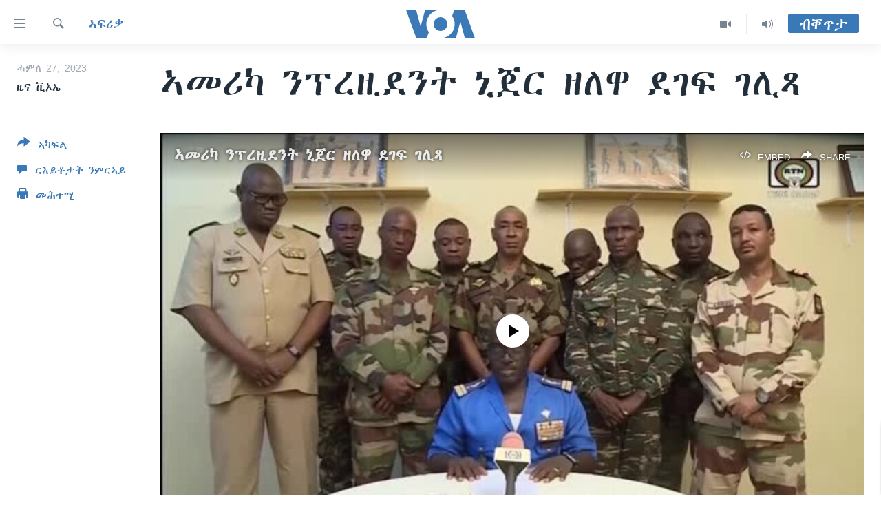

--- FILE ---
content_type: application/javascript; charset=UTF-8
request_url: https://voa-ti-442.disqus.com/count-data.js?1=7200731
body_size: 246
content:
var DISQUSWIDGETS;

if (typeof DISQUSWIDGETS != 'undefined') {
    DISQUSWIDGETS.displayCount({"text":{"and":"\u12a8\u121d\u12a1`\u12cd\u1295","comments":{"zero":" ","multiple":"({num})","one":"(1)"}},"counts":[{"id":"7200731","comments":0}]});
}